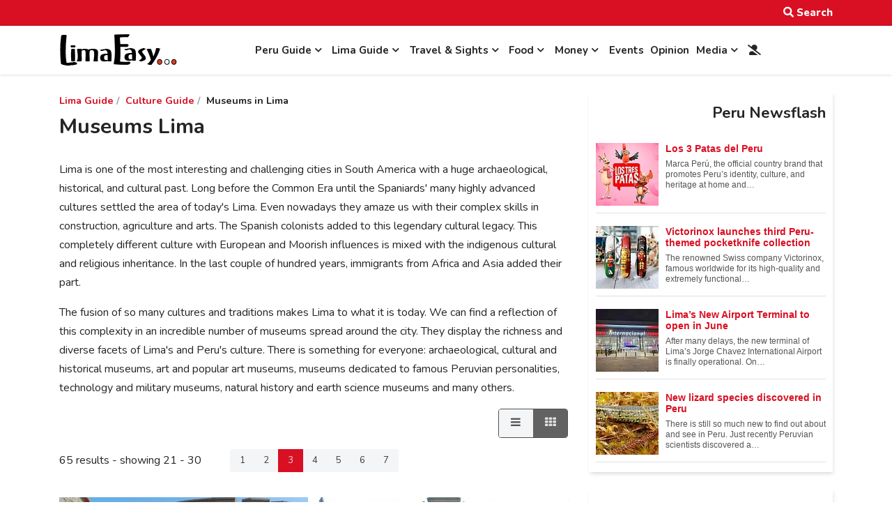

--- FILE ---
content_type: text/html; charset=utf-8
request_url: https://www.google.com/recaptcha/api2/aframe
body_size: 267
content:
<!DOCTYPE HTML><html><head><meta http-equiv="content-type" content="text/html; charset=UTF-8"></head><body><script nonce="gfVcSrdUBWEKTYbp15J-fw">/** Anti-fraud and anti-abuse applications only. See google.com/recaptcha */ try{var clients={'sodar':'https://pagead2.googlesyndication.com/pagead/sodar?'};window.addEventListener("message",function(a){try{if(a.source===window.parent){var b=JSON.parse(a.data);var c=clients[b['id']];if(c){var d=document.createElement('img');d.src=c+b['params']+'&rc='+(localStorage.getItem("rc::a")?sessionStorage.getItem("rc::b"):"");window.document.body.appendChild(d);sessionStorage.setItem("rc::e",parseInt(sessionStorage.getItem("rc::e")||0)+1);localStorage.setItem("rc::h",'1768976979401');}}}catch(b){}});window.parent.postMessage("_grecaptcha_ready", "*");}catch(b){}</script></body></html>